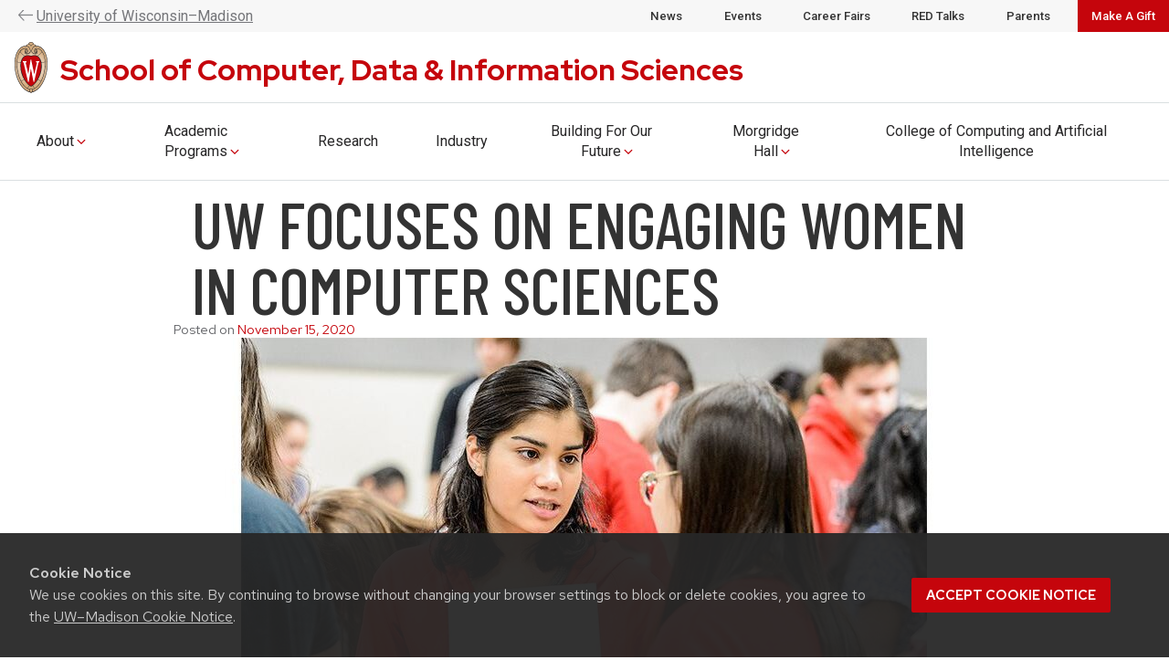

--- FILE ---
content_type: text/css
request_url: https://cdis.wisc.edu/wp-content/themes/uw-theme-child-cdis/assets/css/main.bundle.css?ver=6.9
body_size: 57004
content:
body{scroll-behavior:smooth}.uw-outer-row .uw-row-header h2{font-family:Barlow Condensed,sans-serif;text-transform:uppercase;font-weight:400;font-size:38px;font-size:2.375rem;font-weight:500;font-style:normal;line-height:64px;line-height:1}.uw-outer-row .uw-row-header h2:before{background-image:url("data:image/svg+xml;charset=utf-8,%3Csvg xmlns='http://www.w3.org/2000/svg' viewBox='0 0 313 228.6'%3E%3Cpath d='M41 89.8h56v49H41zM132 89.8h56v49h-56zM216 89.8h56v49h-56z'/%3E%3C/svg%3E");background-color:transparent!important;background-repeat:no-repeat;background-position:50%;height:30px!important;width:45px!important;top:-35px!important}@media (min-width:768px){.uw-outer-row .uw-row-header h2{font-size:50px;font-size:3.125rem}}.default-background .uw-row-header h2:before{background-image:url("data:image/svg+xml;charset=utf-8,%3Csvg xmlns='http://www.w3.org/2000/svg' fill='%23c5050c' viewBox='0 0 313 228.6'%3E%3Cpath d='M41 89.8h56v49H41zM132 89.8h56v49h-56zM216 89.8h56v49h-56z'/%3E%3C/svg%3E")}.primary-background .uw-row-header h2:before{background-image:url("data:image/svg+xml;charset=utf-8,%3Csvg xmlns='http://www.w3.org/2000/svg' fill='%23FFF' viewBox='0 0 313 228.6'%3E%3Cpath d='M41 89.8h56v49H41zM132 89.8h56v49h-56zM216 89.8h56v49h-56z'/%3E%3C/svg%3E")}.dark-gray-background .uw-row-header h2:before,.has_background-image .uw-row-header h2:before,.white-background .uw-row-header h2:before{background-image:url("data:image/svg+xml;charset=utf-8,%3Csvg xmlns='http://www.w3.org/2000/svg' fill='%23c5050c' viewBox='0 0 313 228.6'%3E%3Cpath d='M41 89.8h56v49H41zM132 89.8h56v49h-56zM216 89.8h56v49h-56z'/%3E%3C/svg%3E")}.has_featured_content.primary-background+.has_alternating_content_boxes.dark-gray-background,.has_text_block.primary-background+.has_alternating_content_boxes.dark-gray-background{padding-top:25rem;margin-top:-20rem;position:relative}.has_featured_content .uw-mini-bar:before{content:none}.has_featured_content .uw-featured-content h2,.has_featured_content .uw-featured-content h3,.has_featured_content .uw-featured-content h4{font-family:Barlow Condensed,sans-serif;text-transform:uppercase;font-weight:400;font-size:32px;font-size:2rem;font-weight:500}.has_featured_content .three-column .uw-featured-content{display:-ms-flexbox;display:flex;-ms-flex-direction:column;flex-direction:column;-ms-flex-align:center;align-items:center;text-align:center;margin-top:30px}@media (min-width:640px){.has_featured_content .three-column .uw-featured-content{margin-top:3px}}.has_featured_content .three-column .uw-featured-content h3{margin-top:15px}.has_featured_content .three-column .uw-featured-content p{font-family:Roboto,sans-serif;font-style:normal;font-size:20px;font-size:1.25rem}.has_featured_content .three-column .uw-featured-content a{font-family:Roboto,sans-serif;font-style:normal;font-size:18px;font-size:1.125rem;text-transform:uppercase;font-weight:700;letter-spacing:.5px;text-decoration:underline}.has_featured_content .three-column .uw-featured-content img[src$=svg]{max-height:80px;border-radius:0}.has_featured_content.has_background-image .three-column .uw-featured-content a{color:#c5050c}.has_featured_content.has_background-image .three-column .uw-featured-content a:hover{color:#9b0000}.has_featured_content.primary-background+.has_text_block.primary-background{margin:-60px 20px 20px;border-bottom-left-radius:20px;border-bottom-right-radius:20px;z-index:1;position:relative}@media (min-width:768px){.has_featured_content.primary-background+.has_text_block.primary-background{margin:-60px 40px 40px}}.has_featured_content.has_background-image .uw-inner-row,.has_text_block.has_background-image .uw-inner-row{background-color:#fff;border-radius:25px;box-shadow:0 0 60px rgba(197,5,12,.0784313725490196);max-width:980px;padding:40px 0;margin:0 25px;width:auto}@media (min-width:768px){.has_featured_content.has_background-image .uw-inner-row,.has_text_block.has_background-image .uw-inner-row{width:100%;margin:0 auto;padding:60px 60px 40px}}.primary-background .uw-header-square{background:#fff}.dark-gray-background .uw-header-square,.has_background-image .uw-header-square,.has_faculty_list_options.has_background-image .uw-header-square,.white-background .uw-header-square{background:#c5050c}.uw-row-header .headline-red{color:#c5050c}.text-box-has-button .uw-pe-text_block p a{font-family:Barlow Condensed,sans-serif;text-transform:uppercase;font-weight:400;border:1px solid #c5050c;border-radius:100px;padding:10px 40px;text-decoration:none!important}.text-box-less-space{padding:0 0 20px!important}@media (min-width:640px){.text-box-less-space{margin-top:-20px;padding:0 0 40px!important}}.default-background.text-box-has-button .uw-pe-text_block p a,.has_background-image.text-box-has-button .uw-pe-text_block p a{font-family:Barlow Condensed,sans-serif;text-transform:uppercase;font-weight:400;color:#fff!important;background-color:#c5050c}.default-background.text-box-has-button .uw-pe-text_block p a:hover,.has_background-image.text-box-has-button .uw-pe-text_block p a:hover{border:1px solid #9b0000;background-color:#fff}.featured-content-has-button .uw-featured-content a{font-family:Barlow Condensed,sans-serif;text-transform:uppercase;font-weight:400;font-size:18px;font-size:1.125rem;border:1px solid #c5050c;border-radius:100px;padding:10px 40px;text-decoration:none;background-color:#c5050c;color:#fff;font-weight:600}.featured-content-has-button .uw-featured-content a:hover{border:1px solid #9b0000;background-color:#9b0000}.text-box-has-button.primary-background .uw-pe-text_block p a{font-family:Barlow Condensed,sans-serif;text-transform:uppercase;font-weight:400;border:1px solid #fff;border-radius:100px;padding:10px 40px;text-decoration:none;background-color:#fff;color:#c5050c}.text-box-has-button.primary-background .uw-pe-text_block p a:hover{border:1px solid #dadfe1;background-color:#dadfe1}.uw-posts-listing .uw-more-link{float:right}body .tribe-events-widget-link a,body .uw-more-link{font-family:Barlow Condensed,sans-serif;text-transform:uppercase;font-weight:400;border:2px solid #fff;border-radius:100px;text-decoration:none!important;padding:10px 40px;font-size:24px!important;font-weight:200!important;line-height:1}body .tribe-events-widget-link a:hover,body .uw-more-link:hover{border:2px solid #fff;background-color:#9b0000}body .tribe-events-widget-link a svg,body .uw-more-link svg{display:none}.has_featured_content.has_latest_posts .uw-featured-content h3{font-family:Roboto,sans-serif;font-style:normal;font-size:27px;font-size:1.6875rem;text-transform:capitalize;font-weight:400;padding-left:15px}.has_featured_content.has_latest_posts .uw-featured-content p{font-size:20px;font-size:1.25rem}.has_featured_content.has_latest_posts .uw-featured-content a,.has_featured_content.has_latest_posts .uw-featured-content p{font-family:Roboto,sans-serif;font-style:normal;padding-left:15px}.has_featured_content.has_latest_posts .uw-featured-content img{border-radius:25px}.has_featured_content.has_latest_posts .uw-pe-latest_posts .uw-post-text h4 a{text-decoration:underline!important;-webkit-text-decoration-color:#9b0000!important;text-decoration-color:#9b0000!important}.has_featured_content.has_latest_posts.primary-background .uw-row-header h2:before{background-image:url("data:image/svg+xml;charset=utf-8,%3Csvg xmlns='http://www.w3.org/2000/svg' viewBox='0 0 313 228.6'%3E%3Cpath d='M41 89.8h56v49H41zM132 89.8h56v49h-56zM216 89.8h56v49h-56z'/%3E%3C/svg%3E")}.primary-background .uw-posts-listing .uw-post{border-bottom:1px solid #fff;padding-bottom:10px}.entry-header{padding:2.5rem 1rem 0!important}@media (min-width:768px){.entry-header{padding:3.25rem 1.5rem 0!important}}.entry-header .page-title{font-family:Barlow Condensed,sans-serif;text-transform:uppercase;font-weight:400;font-size:58px;font-size:3.625rem;line-height:1;padding:0 20px}@media (min-width:768px){.entry-header .page-title{font-size:72px;font-size:4.5rem}}.entry-header .page-title:before{position:absolute;left:20px;right:auto;margin:0 auto;background-image:url("data:image/svg+xml;charset=utf-8,%3Csvg xmlns='http://www.w3.org/2000/svg' fill='%23c5050c' viewBox='0 0 313 228.6'%3E%3Cpath d='M41 89.8h56v49H41zm91 0h56v49h-56zm84 0h56v49h-56z'/%3E%3C/svg%3E");background-color:transparent!important;background-repeat:no-repeat;background-position:50%;height:30px!important;width:45px!important;top:-35px!important}.homepage-hero-video+.content .entry-header,.uw-hero+.content .entry-header{display:none!important}.has_featured_content.has_embed_content.dark-gray-background{background-color:#1f2224}.has_featured_content.has_embed_content .uw-featured-content h2,.has_featured_content.has_embed_content .uw-featured-content h3{font-family:"Noto Serif",serif;font-style:italic;font-size:24px;font-size:1.5rem;font-weight:700;text-transform:capitalize}.has_featured_content.has_embed_content .uw-featured-content p{font-family:Roboto,sans-serif;font-style:normal;font-size:20px;font-size:1.25rem}.uw-outer-row.default-background:nth-child(2n){background-color:transparent!important}div[class*="has_featured_content has_embed_content dark-gray-background"] .uw-inner-row{-ms-flex-align:center;align-items:center;background-image:url("data:image/svg+xml;charset=utf-8,%3Csvg xmlns='http://www.w3.org/2000/svg' fill='%239b0000' opacity='.5' viewBox='0 0 313 228.6'%3E%3Cpath d='M42.224.03l-42.2 42.2 71.3 72.1-71.3 72.1 42.2 42.2 114.3-114.3L42.224.03zM198.724.03l-42.2 42.2 71.3 72.1-71.3 72.1 42.2 42.2 114.3-114.3L198.724.03z'/%3E%3C/svg%3E");background-size:300px;background-position-x:0;background-position-y:11%;background-repeat:no-repeat}div[class*="has_embed_content has_featured_content dark-gray-background"] .uw-inner-row{-ms-flex-align:center;align-items:center;background-image:url("data:image/svg+xml;charset=utf-8,%3Csvg xmlns='http://www.w3.org/2000/svg' fill='%239b0000' opacity='.5' viewBox='0 0 313 228.6'%3E%3Cpath d='M270.824 228.63l42.2-42.2-71.3-72.1 71.3-72.1-42.2-42.2-114.3 114.3 114.3 114.3zM114.324 228.63l42.2-42.2-71.3-72.1 71.3-72.1-42.2-42.2-114.3 114.3 114.3 114.3z'/%3E%3C/svg%3E");background-size:300px;background-position-x:100%;background-position-y:11%;background-repeat:no-repeat}div[class*="has_featured_content has_embed_content default-background"] .uw-inner-row{-ms-flex-align:center;align-items:center;background-image:url("data:image/svg+xml;charset=utf-8,%3Csvg xmlns='http://www.w3.org/2000/svg' fill='%23DADFE1' opacity='.5' viewBox='0 0 313 228.6'%3E%3Cpath d='M42.224.03l-42.2 42.2 71.3 72.1-71.3 72.1 42.2 42.2 114.3-114.3L42.224.03zM198.724.03l-42.2 42.2 71.3 72.1-71.3 72.1 42.2 42.2 114.3-114.3L198.724.03z'/%3E%3C/svg%3E");background-size:300px;background-position-x:0;background-position-y:11%;background-repeat:no-repeat}div[class*="has_embed_content has_featured_content default-background"] .uw-inner-row{-ms-flex-align:center;align-items:center;background-image:url("data:image/svg+xml;charset=utf-8,%3Csvg xmlns='http://www.w3.org/2000/svg' fill='%23DADFE1' opacity='.5' viewBox='0 0 313 228.6'%3E%3Cpath d='M270.824 228.63l42.2-42.2-71.3-72.1 71.3-72.1-42.2-42.2-114.3 114.3 114.3 114.3zM114.324 228.63l42.2-42.2-71.3-72.1 71.3-72.1-42.2-42.2-114.3 114.3 114.3 114.3z'/%3E%3C/svg%3E");background-size:300px;background-position-x:100%;background-position-y:11%;background-repeat:no-repeat}.uw-hero-inset-wrapper.uw-hero-headline-wrapper{position:absolute;left:50%!important;transform:translate(-50%,-50%);top:50%!important;right:auto!important;bottom:auto!important}.uw-hero-headline,.uw-hero-inset-content{padding:0!important}.page-title{margin:0!important}.uw-hero-inset-wrapper .uw-hero-headline{background-color:transparent!important}.uw-hero-inset-content h1{color:#fff!important;font-family:Barlow Condensed,sans-serif;text-transform:uppercase;font-weight:400;font-size:48px;font-size:3rem;font-weight:500}.uw-hero-inset-content h1:before{content:none!important}@media (min-width:768px){.uw-hero-inset-content h1{font-size:72px;font-size:4.5rem}}.uw-pe-image img{border-radius:25px}.has_less_padding{padding:2rem!important}.has_least_padding{padding:1rem 2rem 2rem!important}.homepage-hero-video{overflow-x:hidden;position:relative}@media (min-width:1024px){.homepage-hero-video{display:-ms-flexbox;display:flex;-ms-flex-direction:row;flex-direction:row;-ms-flex-wrap:nowrap;flex-wrap:nowrap;max-height:calc(100vh - 140px)}}.homepage-hero-video__flex{display:block;overflow:hidden;min-height:256px}@media (min-width:768px){.homepage-hero-video__flex{min-height:614px}}@media (min-width:1024px){.homepage-hero-video__flex{min-height:450px;width:50%}}.homepage-hero-video__flex-video{height:auto;display:block;width:100%;max-height:100%}.homepage-hero-video__content-wrapper{background-size:cover;background-position-x:0;background-position-y:100%;background-repeat:no-repeat;min-height:250px;display:-ms-flexbox;display:flex;-ms-flex-align:center;align-items:center}@media (min-width:1024px){.homepage-hero-video__content-wrapper{display:-ms-flexbox;display:flex;-ms-flex-direction:column;flex-direction:column;-ms-flex-pack:center;justify-content:center;width:50%;background-position-x:50%;background-position-y:50%}}.homepage-hero-video__content{position:relative;padding:20px}.homepage-hero-video__content h1{font-family:Barlow Condensed,sans-serif;text-transform:uppercase;font-weight:400;font-size:58px;font-size:3.625rem;font-weight:500;line-height:1;margin:0 0 20px}@media (min-width:768px){.homepage-hero-video__content h1{font-size:72px;font-size:4.5rem}}@media (min-width:768px){.homepage-hero-video__content{padding:40px}}@media (min-width:1024px){.homepage-hero-video__content{margin:0 auto;background:transparent}}.hero-video__button-wrapper{position:absolute;z-index:1;overflow:visible;right:20px;top:auto;left:auto;bottom:20px}.hero-video__controls-motion{-webkit-appearance:none;appearance:none;background:transparent;border:none;display:-ms-flexbox;display:flex;-ms-flex-direction:row;flex-direction:row;-ms-flex-align:center;align-items:center;padding:0;overflow:visible}.hero-video__controls-motion svg{transition:all .25s ease-in-out}.homepage-hero__red-text{color:#c5050c}.hero-video__controls-text-wrapper{margin-right:10px;color:#c5050c}#hero-video__controls-motion-pause,#hero-video__controls-motion-play{fill:#c5050c}.sr-only{position:absolute;width:1px;height:1px;margin:-1px;padding:0;overflow:hidden;clip:rect(0,0,0,0);border:0}.cdis-primary-button{font-family:Barlow Condensed,sans-serif;text-transform:uppercase;font-weight:400;font-size:28px;font-size:1.75rem;padding:10px 40px;background:#c5050c;border-radius:50px;color:#fff;font-weight:500}.cdis-primary-button:hover{color:#fff;background-color:#9b0000}.hero-video__arrow-wrapper{position:absolute;z-index:1;overflow:visible;right:calc(50% - 15px);top:auto;left:calc(50% - 15px);bottom:0;transform:rotate(90deg)}.hero-video__down-arrow{-webkit-appearance:none;appearance:none;border:none;margin:0;padding:0}.hero-video__down-arrow svg{fill:#c5050c}.homepage-hero__sub-header{font-family:"Noto Serif",serif;font-style:italic;font-size:27px;font-size:1.6875rem;font-weight:400;margin:0;display:block;text-transform:capitalize}div.uw-header-crest svg{width:2.25rem;height:3.65rem}div.uw-global-bar.uw-global-bar-inverse{font-family:Roboto,sans-serif;font-style:normal;font-size:14px;font-size:.875rem;text-transform:none;font-weight:400;background:none;-ms-flex-pack:start;justify-content:flex-start}div.uw-global-bar.uw-global-bar-inverse a,div.uw-global-bar.uw-global-bar-inverse a:visited{text-decoration:underline;color:#75767a}div.uw-global-bar.uw-global-bar-inverse a:before{content:"";transform:rotate(180deg) translateY(-10px);width:24px;height:22px;display:inline-block;background:url("data:image/svg+xml;charset=utf-8,%3Csvg width='24' height='24' xmlns='http://www.w3.org/2000/svg' fill-rule='evenodd' clip-rule='evenodd'%3E%3Cpath stroke-width='.5' stroke='%2375767A' fill='%2375767A' d='M21.9 12l-7.5 6.2.6.8 9-7.5L15 4l-.6.8 7.5 6.2H0v1h21.9z'/%3E%3C/svg%3E") no-repeat 4px 7px;background-size:16px 20px}#uw-top-menus.uw-horizontal .uw-nav-menu ul ul a{font-family:Roboto,sans-serif;font-style:normal;font-weight:400}#uw-top-menus.uw-horizontal nav.uw-nav-menu>ul>li.main-nav-give-button>a{white-space:nowrap}@media (min-width:375px){div.uw-global-bar.uw-global-bar-inverse{font-size:16px;font-size:1rem;background-color:#f7f7f7!important}}@media (max-width:500px){@supports (position:fixed){body:before{display:block;content:"";height:63px;background-color:#c5050c}div.uw-global-bar.uw-global-bar-inverse{position:fixed;z-index:12;right:0;top:0;border:0;background:#fff;background:#f7f7f7;left:0;border-bottom:1px solid #e4e8e9;-ms-flex-pack:start;justify-content:flex-start}#uw-top-menus.uw-is-visible.uw-horizontal,header.uw-header{position:fixed;z-index:11;right:0;left:0}header.uw-header .uw-header-container{padding-top:25px;padding-bottom:0}button.uw-mobile-menu-button-bar.uw-is-visible{position:fixed;z-index:12;right:0;left:auto;top:36px;display:-ms-flexbox;display:flex;-ms-flex-align:center;align-items:center;-ms-flex-line-pack:center;align-content:center;-ms-flex-direction:column;flex-direction:column;-ms-flex-pack:center;justify-content:center;width:70px;max-height:72px}button.uw-mobile-menu-button-bar span{font-size:14px;font-size:.875rem;-ms-flex-order:1;order:1;margin-top:3px}button.uw-mobile-menu-button-bar svg{-ms-flex-order:0;order:0;margin:0;display:inline-block}header.uw-header{top:18px;border-bottom:1px solid #e4e8e9}#uw-top-menus.uw-stacked.uw-is-visible{position:fixed;z-index:11;right:0;left:0;top:108px;height:calc(100vh - 108px);overflow-y:scroll;padding-bottom:50px;background-color:#f2f2f2}#uw-top-menus.uw-stacked nav.uw-nav-menu>ul>li.main-nav-give-button>a{font-family:Roboto,sans-serif;font-style:normal;background-color:#c5050c;border-radius:30px;color:#fff;border:none;display:inline-block;width:auto;padding:.5em 1.5em;margin:1em .75em}#uw-top-menus.uw-stacked nav.uw-nav-menu>ul>li.main-nav-give-button>a:hover{background-color:#9b0000}}.uw-site-title a{font-size:16px;font-size:1rem}.uw-header-crest-title{padding-right:70px!important}}.uw-site-title a{font-family:Red Hat Display,sans-serif}@media (min-width:501px){#uw-top-menus.uw-horizontal nav.uw-nav-menu>ul>li>a{font-family:Roboto,sans-serif;font-style:normal;font-size:14px;font-size:.875rem;color:#282728;line-height:1.4;font-weight:400}#uw-top-menus .uw-nav-menu svg.uw-caret{fill:#c5050c!important;position:relative}#uw-top-menus.uw-horizontal nav.uw-nav-menu{background:#fff}#uw-top-menus.uw-horizontal nav.uw-nav-menu>ul>li.main-nav-give-button>a{font-family:Barlow Condensed,sans-serif;font-weight:400;font-size:22px;font-size:1.375rem;padding:.28em 1.65em;background-color:#c5050c;border-radius:30px;color:#fff;border:none;text-transform:uppercase}#uw-top-menus.uw-horizontal nav.uw-nav-menu>ul>li.main-nav-give-button>a:hover{background-color:#9b0000}.current_page_item a{position:relative}#uw-top-menus .uw-nav-menu a:focus,#uw-top-menus .uw-nav-menu a:hover,.current_page_item a{border-bottom-color:#c5050c!important}#uw-top-menus .uw-nav-menu .uw-child-menu a:focus,#uw-top-menus .uw-nav-menu .uw-child-menu a:hover{border-bottom-color:#fff!important}#uw-top-menus.uw-horizontal .uw-nav-menu ul .sub-menu{max-width:none!important}#uw-top-menus.uw-horizontal .uw-nav-menu ul li.uw-dropdown>ul{padding:1rem!important;width:280px}}@media (min-width:500px){#uw-top-menus.uw-horizontal .uw-main-nav{border-top:1px solid #dadfe1;border-bottom:1px solid #dadfe1}}@media (min-width:500px) and (max-width:767px){#uw-top-menus.uw-horizontal nav.uw-nav-menu>ul>li>a{margin:.85em 0 .65em;padding:.4em 0}#uw-top-menus.uw-horizontal .uw-nav-menu ul{-ms-flex-pack:justify;justify-content:space-between}#uw-top-menus.uw-horizontal nav.uw-nav-menu li{padding:0}#uw-top-menus.uw-horizontal .uw-main-nav{border-top:1px solid #e4e8e9;border-bottom:1px solid #e4e8e9}}@media (min-width:768px){#uw-top-menus.uw-horizontal nav.uw-nav-menu>ul>li>a{margin:.85em 0 .65em;padding:.4em 0}#uw-top-menus.uw-horizontal nav.uw-nav-menu>ul>li.main-nav-give-button>a{margin:.5em 0}div.uw-global-bar.uw-global-bar-inverse{background-color:#f7f7f7;height:35px}#uw-top-menus.uw-horizontal nav.uw-nav-menu>ul>li>a{font-size:16px;font-size:1rem}#uw-top-menus.uw-horizontal nav.uw-nav-menu>ul>li.main-nav-give-button{margin:0 0 0 auto}#uw-top-menus nav.uw-nav-menu>ul>li.main-nav-give-button>a:focus,#uw-top-menus nav.uw-nav-menu>ul>li.main-nav-give-button>a:hover{border:none}}@media print and (min-width:768px),screen and (min-width:768px) and (min-width:40em){header.uw-header .uw-header-container{max-width:83.4rem;padding:.6rem 0 .2rem}#uw-top-menus.uw-horizontal nav.uw-nav-menu ul{max-width:79rem}}@media (min-width:768px){@supports (position:fixed){body:before{display:block;content:"";height:141px;height:176px}div.uw-global-bar.uw-global-bar-inverse{position:fixed;z-index:12;right:0;left:0;top:0;border:0}#uw-top-menus.uw-is-visible.uw-horizontal,header.uw-header{position:fixed;z-index:11;right:0;left:0}header.uw-header{top:0;top:20px;top:35px}#uw-top-menus.uw-is-visible.uw-horizontal{top:77px;top:112px}}}@media (min-width:1050px){div.uw-global-bar.uw-global-bar-inverse{right:60%}}@media (min-width:992px){#uw-top-menus.uw-horizontal nav.uw-nav-menu>ul>li>a{margin:.85em 1em .65em}}@media print,screen and (min-width:1340px){@supports (position:fixed){div.uw-global-bar.uw-global-bar-inverse{-ms-flex-pack:start;justify-content:flex-start}}}.uw-global-bar~#uw-top-menus.uw-horizontal .uw-nav-menu.uw-nav-menu-secondary li{margin-right:15px;display:-ms-flexbox;display:flex;-ms-flex-align:center;align-items:center;-ms-flex-item-align:stretch;align-self:stretch}.uw-global-bar~#uw-top-menus.uw-horizontal .uw-nav-menu.uw-nav-menu-secondary li:last-of-type{margin-right:0}.uw-global-bar~#uw-top-menus.uw-horizontal .uw-nav-menu.uw-nav-menu-secondary li a{margin:0;font-weight:500;text-transform:capitalize;line-height:1}.uw-global-bar~#uw-top-menus.uw-horizontal .uw-nav-menu.uw-nav-menu-secondary{margin-left:auto!important;background-color:#f7f7f7!important}@media (min-width:501px) and (max-width:1049px){.uw-global-bar~#uw-top-menus.uw-horizontal .uw-nav-menu.uw-nav-menu-secondary{position:static;max-height:none!important;display:block;left:0;right:0}.uw-global-bar~#uw-top-menus.uw-horizontal .uw-nav-menu.uw-nav-menu-secondary li{margin:10px}}@media (min-width:501px){#uw-secondary-nav{padding:0!important;-ms-flex-pack:end;justify-content:flex-end}.second-nav-give-button{background-color:#c5050c;padding:5px 15px!important}.second-nav-give-button a{color:#fff!important}}@media (min-width:1050px){.uw-global-bar~#uw-top-menus.uw-horizontal .uw-nav-menu.uw-nav-menu-secondary{position:fixed;left:40%;z-index:13}.utility-menu{-ms-flex-pack:end;justify-content:flex-end;-ms-flex-align:stretch!important;align-items:stretch!important;height:35px;padding-right:0!important}}.second-nav-give-button{font-family:Roboto,sans-serif;font-style:normal;border:none;padding:.5em 1.5em;margin:0!important}@media (min-width:501px){.second-nav-give-button:hover{background-color:#9b0000}}@media (max-width:500px){.second-nav-give-button a{display:inline-block!important;color:#fff!important;background-color:#c5050c;margin:10px 0 10px 15px!important;border-radius:30px;padding:10px 25px!important}.second-nav-give-button a:hover{background-color:#9b0000!important}}.has_accordion_panel .uw-accordion .uw-button-unstyle{color:#c5050c}.has_accordion_panel .uw-accordion .uw-button-unstyle:hover{color:#9b0000}.has_accordion_panel .uw-accordion .uw-accordion-controls{margin-bottom:.75rem}.has_accordion_panel .uw-accordion .uw-accordion-controls button[aria-pressed=true]{color:#000}.has_accordion_panel .uw-accordion .uw-accordion-header{font-family:Roboto,sans-serif;font-style:normal;font-size:24px;font-size:1.5rem;font-weight:700}.has_accordion_panel .uw-accordion .uw-accordion-header:focus,.has_accordion_panel .uw-accordion .uw-accordion-header:hover{background-color:#c5050c!important}.has_accordion_panel .uw-accordion .uw-accordion-header svg{width:.8rem;height:.8rem;top:1.4rem;left:.75rem}.has_accordion_panel .uw-accordion-header[aria-expanded=true]{background-color:#c5050c!important}.has_accordion_panel .uw-accordion-panel .uw-accordion-panel-inner{padding:1.75em}.has_accordion_panel .uw-accordion-panel ul{margin-bottom:.25em}.has_accordion_panel .uw-accordion-panel li,.has_accordion_panel .uw-accordion-panel p{font-family:Roboto,sans-serif;font-style:normal;font-size:18px;font-size:1.125rem;margin-bottom:.5em;line-height:1.6}@media (min-width:768px){.has_accordion_panel .uw-accordion-panel li,.has_accordion_panel .uw-accordion-panel p{font-size:20px;font-size:1.25rem}}.has_accordion_panel .uw-accordion-panel li::marker{color:#c5050c}.has_alternating_content_boxes .alternating-content{-ms-flex-align:center;align-items:center;margin:3rem 0}.has_alternating_content_boxes .alternating-content .alternating-content-box:last-of-type{border-radius:25px;overflow:hidden}.has_alternating_content_boxes .alternating-content .alternating-content-box h2{font-family:Barlow Condensed,sans-serif;text-transform:uppercase;font-size:32px;font-size:2rem;font-weight:400;margin-top:0;line-height:1.2}.has_alternating_content_boxes .alternating-content .alternating-content-box h3,.has_alternating_content_boxes .alternating-content .alternating-content-box h4{margin:0 0 .5em}.has_alternating_content_boxes .alternating-content .alternating-content-box p{font-family:Roboto,sans-serif;font-style:normal;margin:15px 0}.alternating-content-box .uw-link-list a{font-family:Roboto,sans-serif;font-style:normal;display:-ms-flexbox;display:flex;-ms-flex-align:center;align-items:center;text-transform:uppercase;font-weight:700;letter-spacing:.5px}.alternating-content-box .uw-link-list a:before{content:"";position:relative;left:0;transition:all .3s ease-in-out;width:40px;height:40px;margin-right:10px;background-repeat:no-repeat;background-size:contain;background-image:url("data:image/svg+xml;charset=utf-8,%3Csvg xmlns='http://www.w3.org/2000/svg' fill='%23fff' aria-hidden='true' viewBox='0 0 52 52'%3E%3Cpath d='M26 52C11.7 52 0 40.3 0 26S11.7 0 26 0s26 11.7 26 26-11.7 26-26 26zm0-50C12.8 2 2 12.8 2 26s10.8 24 24 24 24-10.8 24-24S39.2 2 26 2z'/%3E%3Cpath d='M39.4 26L28.3 37l-1.4-1.4 8.6-8.6H12.6v-2h22.9l-8.6-8.6 1.4-1.4z'/%3E%3C/svg%3E")}.alternating-content-box .uw-link-list a:hover:before{left:5px}.white-background .alternating-content-box .uw-link-list a:before{background-image:url("data:image/svg+xml;charset=utf-8,%3Csvg xmlns='http://www.w3.org/2000/svg' fill='%23c5050c' aria-hidden='true' viewBox='0 0 52 52'%3E%3Cpath d='M26 52C11.7 52 0 40.3 0 26S11.7 0 26 0s26 11.7 26 26-11.7 26-26 26zm0-50C12.8 2 2 12.8 2 26s10.8 24 24 24 24-10.8 24-24S39.2 2 26 2z'/%3E%3Cpath d='M39.4 26L28.3 37l-1.4-1.4 8.6-8.6H12.6v-2h22.9l-8.6-8.6 1.4-1.4z'/%3E%3C/svg%3E")}.has_alternating_content_boxes.dark-gray-background{background-color:#1f2224}.has_alternating_content_boxes.dark-gray-background .alternating-content{background-color:transparent!important;background-image:url("data:image/svg+xml;charset=utf-8,%3Csvg xmlns='http://www.w3.org/2000/svg' fill='%23C5050C' opacity='.2' viewBox='0 0 313 228.6'%3E%3Cpath d='M42.224.03l-42.2 42.2 71.3 72.1-71.3 72.1 42.2 42.2 114.3-114.3L42.224.03zM198.724.03l-42.2 42.2 71.3 72.1-71.3 72.1 42.2 42.2 114.3-114.3L198.724.03z'/%3E%3C/svg%3E");background-size:300px;background-position-x:0;background-position-y:11%;background-repeat:no-repeat}.has_alternating_content_boxes.dark-gray-background .alternating-content:nth-of-type(2n){background-image:url("data:image/svg+xml;charset=utf-8,%3Csvg xmlns='http://www.w3.org/2000/svg' fill='%23C5050C' opacity='.2' viewBox='0 0 313 228.6'%3E%3Cpath d='M270.824 228.63l42.2-42.2-71.3-72.1 71.3-72.1-42.2-42.2-114.3 114.3 114.3 114.3zM114.324 228.63l42.2-42.2-71.3-72.1 71.3-72.1-42.2-42.2-114.3 114.3 114.3 114.3z'/%3E%3C/svg%3E");background-position-x:100%;background-position-y:11%}.has_alternating_content_boxes.dark-gray-background .alternating-content .alternating-content-box h3,.has_alternating_content_boxes.dark-gray-background .alternating-content .alternating-content-box h4{color:#fff;font-weight:800;font-size:28px;font-size:1.75rem}.has_alternating_content_boxes.dark-gray-background .alternating-content .alternating-content-box p{font-size:20px;font-size:1.25rem}.has_alternating_content_boxes.dark-gray-background .alternating-content .alternating-content-box a,.has_alternating_content_boxes.dark-gray-background .alternating-content .alternating-content-box a:not(.uw-button):not(.button):not(.button-cta),.has_alternating_content_boxes.dark-gray-background .alternating-content .alternating-content-box p{color:#fff!important}.has_alternating_content_boxes.dark-gray-background .alternating-content .alternating-content-box .uw-link-list{margin:0}.has_alternating_content_boxes.white-background .uw-row-header h2{color:#282728}.has_alternating_content_boxes.white-background .alternating-content{background-color:transparent!important;background-image:url("data:image/svg+xml;charset=utf-8,%3Csvg xmlns='http://www.w3.org/2000/svg' fill='%23DADFE1' opacity='.5' viewBox='0 0 313 228.6'%3E%3Cpath d='M42.224.03l-42.2 42.2 71.3 72.1-71.3 72.1 42.2 42.2 114.3-114.3L42.224.03zM198.724.03l-42.2 42.2 71.3 72.1-71.3 72.1 42.2 42.2 114.3-114.3L198.724.03z'/%3E%3C/svg%3E");background-size:300px;background-position-x:0;background-position-y:11%;background-repeat:no-repeat}.has_alternating_content_boxes.white-background .alternating-content:nth-of-type(2n){background-image:url("data:image/svg+xml;charset=utf-8,%3Csvg xmlns='http://www.w3.org/2000/svg' fill='%23DADFE1' opacity='.5' viewBox='0 0 313 228.6'%3E%3Cpath d='M270.824 228.63l42.2-42.2-71.3-72.1 71.3-72.1-42.2-42.2-114.3 114.3 114.3 114.3zM114.324 228.63l42.2-42.2-71.3-72.1 71.3-72.1-42.2-42.2-114.3 114.3 114.3 114.3z'/%3E%3C/svg%3E");background-position-x:100%;background-position-y:11%}.has_alternating_content_boxes.white-background .alternating-content .alternating-content-box h3,.has_alternating_content_boxes.white-background .alternating-content .alternating-content-box h4{color:#282728;font-weight:800;font-size:28px;font-size:1.75rem}.has_alternating_content_boxes.white-background .alternating-content .alternating-content-box p{font-size:20px;font-size:1.25rem;color:#282728}.has_alternating_content_boxes.white-background .alternating-content .alternating-content-box a,.has_alternating_content_boxes.white-background .alternating-content .alternating-content-box a:not(.uw-button):not(.button):not(.button-cta){color:#c5050c!important}.has_alternating_content_boxes.white-background .alternating-content .alternating-content-box .uw-link-list{margin:0}.uw-pe-alternating_content_boxes{margin:0 20px!important}@media (min-width:768px){.uw-pe-alternating_content_boxes{margin:0!important}}.has_faculty_list_options .uw-pe-faculty_list_options h3{font-size:27px;font-size:1.6875rem;text-transform:none;font-weight:500}.has_faculty_list_options .uw-pe-faculty_list_options h3:before{content:none}.has_faculty_list_options.has_background-image{background-size:contain!important}.has_faculty_list_options .faculty-list .faculty-member .faculty-member-content{background-color:transparent!important}.has_faculty_list_options .faculty-list .faculty-member .faculty-member-content a{font-family:Roboto,sans-serif;font-style:normal;text-decoration:underline}.has_faculty_list_options .faculty-list .faculty-image{max-width:250px!important;border-radius:50%;overflow:hidden}.has_faculty_list_options+.has_text_block .uw-row-header h2:before{content:none!important}.has_faculty_list_options+.has_text_block .uw-pe-text_block p{font-family:Roboto,sans-serif;font-style:normal;text-align:center;color:#000!important}.has_faculty_list_options+.has_text_block .uw-pe-text_block a{font-family:Roboto,sans-serif;font-style:normal;font-weight:400;text-decoration:underline}.faculty-list .faculty-member .faculty-member-content h3{color:#000}.faculty-list .faculty-member .faculty-member-content h3 a{font-family:Roboto,sans-serif;font-style:normal;color:#000!important}.faculty-list .faculty-member .faculty-member-content p a{color:#c5050c!important;text-decoration:underline!important}.faculty-list .faculty-member .faculty-member-content p a:hover{color:#9b0000!important}.faculty-list .faculty-member .faculty-member-content .position-title{color:#54616b}.has_faculty_list_options+.has_text_block.row-heading-three h2{font-family:"Noto Serif",serif;font-style:italic;font-size:27px;font-size:1.6875rem;font-weight:400;color:#282728;text-transform:capitalize}.has_text_block.row-heading-three{margin-top:-40px}@media (min-width:768px){.has_text_block.row-heading-three{margin-top:-80px}}.uw-outer-row.has_featured_content.primary-background{margin:40px 20px;border-radius:25px;z-index:1;position:relative}@media (min-width:768px){.uw-outer-row.has_featured_content.primary-background{margin:40px}}.has_featured_content.has_background-image{text-align:center}.has_featured_content.default-background .equal-column .uw-pe-featured_content{margin-bottom:1rem!important}@media (max-width:39.9375em){.has_featured_content.default-background .equal-column .uw-pe-featured_content{margin-bottom:2rem!important}}.has_featured_content.default-background .equal-column .uw-pe-featured_content .uw-featured-content img{border-radius:25px;margin-bottom:20px}.has_featured_content.default-background .equal-column .uw-pe-featured_content .uw-featured-content .uw-mini-bar{margin-top:0}.has_featured_content.default-background .equal-column .uw-pe-featured_content .uw-featured-content .uw-mini-bar a{font-family:"Noto Serif",serif;font-style:italic;color:#c5050c;font-size:27px;font-size:1.6875rem;text-transform:capitalize}.has_featured_content.default-background .equal-column .uw-pe-featured_content .uw-featured-content .uw-mini-bar a:hover{color:#9b0000}.has_featured_content.default-background .equal-column .uw-pe-featured_content .uw-featured-content p{font-family:Roboto,sans-serif;font-style:normal;font-size:16px;font-size:1rem;margin:20px 0 10px}.has_featured_content.has_background-image .three-column .uw-pe-featured_content img{border-radius:25px}.has_featured_content.has_background-image .three-column .uw-pe-featured_content h2,.has_featured_content.has_background-image .three-column .uw-pe-featured_content h2 a,.has_featured_content.has_background-image .three-column .uw-pe-featured_content h3,.has_featured_content.has_background-image .three-column .uw-pe-featured_content h3 a{font-family:Barlow Condensed,sans-serif;text-transform:uppercase;font-weight:400;font-size:32px;font-size:2rem;font-weight:500;color:#c5050c}.has_featured_content.has_background-image .three-column .uw-pe-featured_content h2 a:focus,.has_featured_content.has_background-image .three-column .uw-pe-featured_content h2 a:hover,.has_featured_content.has_background-image .three-column .uw-pe-featured_content h3 a:focus,.has_featured_content.has_background-image .three-column .uw-pe-featured_content h3 a:hover{color:#9b0000}.has_featured_content.has_background-image .three-column .uw-pe-featured_content p a{font-family:Roboto,sans-serif;font-style:normal;color:#c5050c;font-size:18px;font-size:1.125rem;text-transform:none}.has_featured_content.has_background-image .three-column .uw-pe-featured_content p a:focus,.has_featured_content.has_background-image .three-column .uw-pe-featured_content p a:hover{color:#9b0000}.has_featured_content.has_background-image .uw-inner-row{max-width:none;width:calc(100% - 80px);margin:0 40px;padding:30px 30px 2rem}@media (min-width:768px){.has_featured_content.has_background-image .uw-inner-row{padding:60px 60px 4rem;display:-ms-flexbox;display:flex;-ms-flex-pack:center;justify-content:center}}.has_featured_content.has_background-image .uw-inner-row .uw-column.three-column{max-width:600px}.has_featured_content.default-background .uw-column.three-column .uw-pe-featured_content .uw-featured-content{display:block;text-align:left;height:100%}.has_featured_content.default-background .uw-column.three-column .uw-pe-featured_content .uw-featured-content h2,.has_featured_content.default-background .uw-column.three-column .uw-pe-featured_content .uw-featured-content h3{font-family:"Noto Serif",serif;font-style:italic;text-transform:capitalize}.has_featured_content.default-background .uw-column.three-column .uw-pe-featured_content .uw-featured-content h2 a,.has_featured_content.default-background .uw-column.three-column .uw-pe-featured_content .uw-featured-content h3 a{font-size:24px;font-size:1.5rem;text-transform:none;font-weight:500;color:#c5050c}.has_featured_content.default-background .uw-column.three-column .uw-pe-featured_content .uw-featured-content h2 a:hover,.has_featured_content.default-background .uw-column.three-column .uw-pe-featured_content .uw-featured-content h3 a:hover{color:#9b0000}.has_featured_content.default-background .uw-column.three-column .uw-pe-featured_content .uw-featured-content .uw-mini-bar_background{height:100%}.has_featured_content.default-background .uw-column.three-column .uw-pe-featured_content .uw-featured-content .uw-mini-bar_background+p{margin-top:5px}.has_featured_content.default-background .uw-column.three-column .uw-pe-featured_content .uw-featured-content img{border:1px solid #54616b}.has_featured_content.default-background .uw-column.three-column .uw-pe-featured_content .uw-featured-content p{font-family:Roboto,sans-serif;font-style:normal;font-size:20px;font-size:1.25rem}.has_featured_content.default-background .uw-column.three-column .uw-pe-featured_content .uw-featured-content a{font-family:Roboto,sans-serif;font-style:normal;font-size:18px;font-size:1.125rem;text-transform:uppercase;font-weight:600}.has_featured_content.white-background a:not(.button),.has_featured_content.white-background a:not(.uw-button){color:#c5050c!important}.has_featured_content.white-background .uw-featured-content img{border-radius:25px}.has_featured_content.default-background .uw-column.three-column .uw-pe-featured_content .uw-featured-content .uw-mini-bar_background{padding:80px 20px;text-align:center;border-radius:25px;margin:0;font-size:24px;font-size:1.5rem;background-position:50%;background-repeat:no-repeat;background-size:cover;background-image:url(/wp-content/themes/uw-theme-child-cdis/assets/images/bkg-pattern.png)}.has_featured_content.default-background .uw-column.three-column .uw-pe-featured_content .uw-featured-content .uw-mini-bar_background a{display:block;line-height:1.5}.has_featured_content.default-background .uw-column.three-column .uw-pe-featured_content .uw-featured-content p{font-size:16px;font-size:1rem}.has_featured_content.default-background .uw-column.three-column .uw-pe-featured_content .uw-featured-content h3.uw-mini-bar_background{padding:0;background-image:none;text-align:left}.has_group_of_links .uw-pe-group_of_links .uw-link-list{margin-bottom:0}.has_group_of_links .uw-pe-group_of_links .uw-link-list a{font-family:Roboto,sans-serif;font-style:normal;font-size:20px;font-size:1.25rem;color:#c5050c!important;line-height:1.5}.has_group_of_links .uw-pe-group_of_links .uw-link-list a:hover{color:#9b0000!important}.has_group_of_links .uw-content-box{border:0;border-radius:25px;box-shadow:0 0 60px rgba(197,5,12,.0784313725490196)}@media (min-width:620px){.has_image_carousel .carousel-photo{border-top-left-radius:25px;border-bottom-left-radius:25px;overflow:hidden}}.has_image_carousel .carousel-content{background-image:none!important;background-color:#1f2224}@media (min-width:620px){.has_image_carousel .carousel-content{border-top-right-radius:25px;border-bottom-right-radius:25px}}.has_image_carousel .carousel-content .slick-slide{border-top-right-radius:25px;background-color:transparent!important}.has_image_carousel .carousel-content .slick-slide h3{font-size:24px;font-size:1.5rem;text-align:left;font-weight:400}@media (min-width:64em){.has_image_carousel .carousel-content .slick-slide h3{margin-top:2em}}.has_image_carousel .carousel-content .slick-slide p{font-family:Roboto,sans-serif;font-style:normal;font-size:20px;font-size:1.25rem;text-align:left}.has_image_carousel .carousel-content .slick-arrow{background-color:#cb333b;border-radius:100%}.has_image_carousel .carousel-content .slick-arrow svg{width:12px;left:calc(50% - 5px)}.has_image_carousel .carousel-content .slick-arrow:focus,.has_image_carousel .carousel-content .slick-arrow:hover{background-color:#9b0000!important}.has_image_carousel .carousel-content .slick-prev.uw-carousel-arrow svg{left:calc(50% - 7px)}.has_image_carousel .carousel-content .uw-button{font-family:Roboto,sans-serif;font-style:normal;color:#fff!important;background-color:transparent!important;margin-top:1.5em;display:-ms-flexbox;display:flex;-ms-flex-align:center;align-items:center;text-transform:uppercase;font-weight:700;letter-spacing:.5px;box-shadow:none;padding:0;border:none!important}.has_image_carousel .carousel-content .uw-button svg{display:none}.has_image_carousel .carousel-content .uw-button:before{content:"";position:relative;left:0;transition:all .3s ease-in-out;width:40px;height:40px;margin-right:10px;background-repeat:no-repeat;background-size:contain;background-image:url("data:image/svg+xml;charset=utf-8,%3Csvg xmlns='http://www.w3.org/2000/svg' fill='%23fff' aria-hidden='true' viewBox='0 0 52 52'%3E%3Cpath d='M26 52C11.7 52 0 40.3 0 26S11.7 0 26 0s26 11.7 26 26-11.7 26-26 26zm0-50C12.8 2 2 12.8 2 26s10.8 24 24 24 24-10.8 24-24S39.2 2 26 2z'/%3E%3Cpath d='M39.4 26L28.3 37l-1.4-1.4 8.6-8.6H12.6v-2h22.9l-8.6-8.6 1.4-1.4z'/%3E%3C/svg%3E")}.has_image_carousel .carousel-content .uw-button:hover{color:#fff;box-shadow:none}.has_image_carousel .carousel-content .uw-button:hover:before{left:5px}.has_image_carousel .carousel-content .uw-button:hover:after{display:none}.has_image_carousel .carousel-content .uw-button:focus{outline:1px auto -webkit-focus-ring-color}.has_image_carousel .carousel-content .slick-dots{display:-ms-flexbox!important;display:flex!important;-ms-flex-pack:center;justify-content:center;-ms-flex-align:center;align-items:center}.has_image_carousel .carousel-content .slick-dots li button:before{transition:font-size .25s ease,line-height .25s ease}.has_image_carousel .carousel-content .slick-dots li.slick-active button:before{line-height:.35;font-size:3.75rem;color:#cb333b;opacity:1}.has_image_carousel .carousel-content .slick-slide h2{text-align:left;font-family:Barlow Condensed,sans-serif;text-transform:uppercase;font-size:32px;font-size:2rem;font-weight:500}.has_image_gallery .uw-pe-image_gallery .image-gallery-content{width:100%}.has_image_gallery .uw-pe-image_gallery .image-gallery-content .image-gallery-content-image{border-radius:25px;overflow:hidden}.has_image_gallery .uw-pe-image_gallery .image-gallery-content .image-gallery-content-text{font-family:Roboto,sans-serif;font-style:normal;font-size:16px;font-size:1rem;word-break:break-word}.has_latest_posts.default-background .uw-pe-latest_posts .uw-content-box-header{font-family:Barlow Condensed,sans-serif;text-transform:uppercase;font-size:32px;font-size:2rem;font-weight:400;margin-top:0;margin-bottom:.5em;line-height:1.2}.has_latest_posts.default-background .uw-pe-latest_posts .uw-content-box-header:before{display:none}.has_latest_posts.default-background .uw-pe-latest_posts .uw-posts-listing{max-width:900px;margin:0 auto}.has_latest_posts.default-background .uw-pe-latest_posts .uw-posts-listing .uw-post-img img{border-radius:25px}@media (min-width:500px){.has_latest_posts.default-background .uw-pe-latest_posts .uw-posts-listing .uw-post-img img{max-width:150px!important}}.has_latest_posts.default-background .uw-pe-latest_posts .uw-posts-listing .uw-post-text a{color:#c5050c;text-transform:none;text-decoration:none!important}.has_latest_posts.default-background .uw-pe-latest_posts .uw-posts-listing .uw-post-text a:hover{color:#9b0000}.has_latest_posts.default-background .uw-pe-latest_posts .uw-posts-listing .uw-more-link{border:2px solid #c5050c;border-radius:100px;padding:10px 40px;background-color:transparent;color:#c5050c;text-transform:uppercase}.has_latest_posts.default-background .uw-pe-latest_posts .uw-posts-listing .uw-more-link:focus,.has_latest_posts.default-background .uw-pe-latest_posts .uw-posts-listing .uw-more-link:hover{background-color:#9b0000;border-color:#9b0000;color:#fff}.has_latest_posts.default-background .uw-pe-latest_posts .uw-posts-listing li:last-of-type:before{content:"";border-top:1px solid #c5050c;left:0;right:0;top:0;display:block;margin-bottom:1em}.site-main .uw-pe.uw-pe-latest_posts .uw-posts-listing .uw-post{margin-bottom:1em}.site-main .uw-pe.uw-pe-latest_posts .uw-posts-listing .uw-post .uw-post-text h4{font-size:27px;font-size:1.6875rem;text-transform:none;font-weight:400!important;line-height:1.1;margin-bottom:0}.site-main .uw-pe.uw-pe-latest_posts .uw-posts-listing .uw-post .uw-post-text h4 a{font-family:Roboto,sans-serif;font-style:normal;font-size:18px;font-size:1.125rem;font-weight:600;text-transform:none;text-decoration:none!important}.site-main .uw-pe.uw-pe-latest_posts .uw-posts-listing .uw-post .uw-post-text h3 a{font-family:Roboto,sans-serif;font-style:normal}.site-main .uw-pe.uw-pe-latest_posts .uw-posts-listing .uw-post .uw-post-text .uw-post-excerpt{font-family:Roboto,sans-serif;font-style:normal;font-size:16px;font-size:1rem;margin:20px 0 10px}.has_tabbed_content .uw-pe-tabbed_content .tabs-container .tabs-title>a{color:#1f2224!important;font-family:Roboto,sans-serif;font-style:normal;font-size:24px;font-size:1.5rem;font-weight:700}.has_tabbed_content .uw-pe-tabbed_content .tabs-container .tabs-title>a:focus,.has_tabbed_content .uw-pe-tabbed_content .tabs-container .tabs-title>a:hover{background-color:#c5050c;color:#fff!important}.has_tabbed_content .uw-pe-tabbed_content .tabs-container .tabs-title.is-active>a{color:#fff!important}.has_tabbed_content .uw-pe-tabbed_content .tabs-content .tabs-panel{padding:1.75em}.has_tabbed_content .uw-pe-tabbed_content .tabs-content ul{margin-bottom:.25em}.has_tabbed_content .uw-pe-tabbed_content .tabs-content li,.has_tabbed_content .uw-pe-tabbed_content .tabs-content p{font-family:Roboto,sans-serif;font-style:normal;font-size:18px;font-size:1.125rem;margin-bottom:.5em;line-height:1.6}@media (min-width:768px){.has_tabbed_content .uw-pe-tabbed_content .tabs-content li,.has_tabbed_content .uw-pe-tabbed_content .tabs-content p{font-size:20px;font-size:1.25rem}}.entry-content .has_text_block:first-child .uw-column.one-column .uw-pe-text_block ol li,.entry-content .has_text_block:first-child .uw-column.one-column .uw-pe-text_block p,.entry-content .has_text_block:first-child .uw-column.one-column .uw-pe-text_block ul li{font-size:24px;font-size:1.5rem}.has_text_block .uw-pe-text_block img{border-radius:25px}.has_text_block .uw-pe-text_block li,.has_text_block .uw-pe-text_block p{font-family:Roboto,sans-serif;font-style:normal;font-size:20px;font-size:1.25rem}.uw-column.one-column .uw-pe-text_block{text-align:center}.uw-column.one-column .uw-pe-text_block p{font-family:Roboto,sans-serif;font-style:normal;font-size:18px;font-size:1.125rem;font-weight:200;padding:20px}@media (min-width:768px){.uw-column.one-column .uw-pe-text_block p{font-size:20px;font-size:1.25rem}}.uw-column.one-column .uw-pe-text_block ul{display:-ms-flexbox;display:flex;-ms-flex-direction:column;flex-direction:column;-ms-flex-align:center;align-items:center}.uw-column.one-column .uw-pe-text_block ul li{font-size:18px;font-size:1.125rem}@media (min-width:768px){.uw-column.one-column .uw-pe-text_block ul li{font-size:20px;font-size:1.25rem}}.uw-column.one-column .uw-pe-text_block ol{display:-ms-flexbox;display:flex;-ms-flex-direction:column;flex-direction:column;-ms-flex-align:center;align-items:center}.uw-column.one-column .uw-pe-text_block ol li{font-size:18px;font-size:1.125rem}@media (min-width:768px){.uw-column.one-column .uw-pe-text_block ol li{font-size:20px;font-size:1.25rem}}@media (max-width:639px){.uw-column.one-column .uw-pe-text_block{text-align:left!important}}.uw-column.one-column .uw-pe-text_block .wp-caption-text{font-family:Roboto,sans-serif;font-style:normal;font-size:16px;font-size:1rem}.uw-column .uw-pe-text_block h2,.uw-column .uw-pe-text_block h2:first-child,.uw-column .uw-pe-text_block h3,.uw-column .uw-pe-text_block h3:first-child{font-family:Barlow Condensed,sans-serif;font-size:32px;font-size:2rem;text-transform:uppercase;font-weight:400;line-height:1.2}.uw-column .uw-pe-text_block h2:before,.uw-column .uw-pe-text_block h2:first-child:before,.uw-column .uw-pe-text_block h3:before,.uw-column .uw-pe-text_block h3:first-child:before{display:none}.uw-column .uw-pe-text_block h2:first-child,.uw-column .uw-pe-text_block h3:first-child{margin-top:0!important;margin-bottom:.75em}.uw-column .uw-pe-text_block p{margin-bottom:.5em}.uw-column .uw-pe-text_block p a{color:#c5050c!important}.uw-column .uw-pe-text_block p a:hover{color:#9b0000!important}.uw-column .uw-pe-text_block ul{margin-left:0;margin-bottom:.5em}.uw-column .uw-pe-text_block ul li{margin-bottom:.25em}.has_text_block.default-background{background-image:url("[data-uri]");background-repeat:no-repeat;background-size:100px;background-position-x:100%;background-position-y:15px}.has_text_block.default-background:nth-child(2n){background-image:none}.uw-events .uw-event .uw-event-date{font-family:Barlow Condensed,sans-serif;text-transform:uppercase;font-weight:400}.has_todaywiscedu_events.has_text_block .uw-pe-image{border-radius:25px;overflow:hidden}.has_todaywiscedu_events .uw-pe-todaywiscedu_events .uw-content-box-header{font-family:Barlow Condensed,sans-serif;text-transform:uppercase;font-size:32px;font-size:2rem;font-weight:400;margin-top:0;line-height:1.2}.has_todaywiscedu_events .uw-pe-todaywiscedu_events .uw-content-box-header:before{display:none}.has_todaywiscedu_events .uw-pe-todaywiscedu_events .uw-event-month{font-family:Roboto,sans-serif;font-style:normal;font-weight:700;text-transform:uppercase}.has_todaywiscedu_events .uw-pe-todaywiscedu_events .uw-event-listing{font-family:Roboto,sans-serif;font-style:normal;line-height:1.6}.has_todaywiscedu_events .uw-pe-todaywiscedu_events .uw-event-location a,.has_todaywiscedu_events .uw-pe-todaywiscedu_events .uw-event-title a{color:#c5050c!important;text-decoration:underline}.has_todaywiscedu_events .uw-pe-todaywiscedu_events .uw-event-location a:hover,.has_todaywiscedu_events .uw-pe-todaywiscedu_events .uw-event-title a:hover{color:#9b0000!important}.has_todaywiscedu_events .uw-pe-todaywiscedu_events>div:last-child:before{content:"";border-top:1px solid #c5050c;left:0;right:0;top:0;display:block;margin-bottom:1em}.has_todaywiscedu_events.default-background .uw-more-link{border:2px solid #c5050c;border-radius:100px;padding:10px 40px;background-color:transparent;color:#c5050c;text-transform:uppercase;display:inline-block}.has_todaywiscedu_events.default-background .uw-more-link:focus,.has_todaywiscedu_events.default-background .uw-more-link:hover{background-color:#9b0000;border-color:#9b0000;color:#fff}.uw-hero h1{line-height:1}.uw-hero a{font-family:Roboto,sans-serif;font-style:normal;color:#fff;margin-top:1.5em;display:-ms-flexbox;display:flex;-ms-flex-align:center;align-items:center;text-transform:uppercase;font-weight:700;letter-spacing:.5px}.uw-hero a svg{display:none}.uw-hero a:before{content:"";position:relative;left:0;transition:all .3s ease-in-out;width:40px;height:40px;margin-right:10px;background-repeat:no-repeat;background-size:contain;background-image:url("data:image/svg+xml;charset=utf-8,%3Csvg xmlns='http://www.w3.org/2000/svg' fill='%23fff' aria-hidden='true' viewBox='0 0 52 52'%3E%3Cpath d='M26 52C11.7 52 0 40.3 0 26S11.7 0 26 0s26 11.7 26 26-11.7 26-26 26zm0-50C12.8 2 2 12.8 2 26s10.8 24 24 24 24-10.8 24-24S39.2 2 26 2z'/%3E%3Cpath d='M39.4 26L28.3 37l-1.4-1.4 8.6-8.6H12.6v-2h22.9l-8.6-8.6 1.4-1.4z'/%3E%3C/svg%3E")}.uw-hero a:hover{color:#fff}.uw-hero a:hover:before{left:5px}.uw-hero .uw-hero-inset-wrapper{position:relative;top:auto!important;transform:none;left:auto!important;background-color:#1f2224}.uw-hero .uw-hero-inset-wrapper h1{line-height:1}.uw-hero .uw-hero-inset-wrapper .uw-hero-inset{background-color:#1f2224;border:0;border-radius:30px;max-width:600px;padding:2rem}.uw-hero .uw-hero-inset-wrapper .uw-hero-headline .uw-hero-inset-content{padding:1.5em!important}.uw-hero .uw-hero-inset-wrapper .uw-hero-headline .uw-hero-inset-content p{font-family:Roboto,sans-serif;font-style:normal;color:#fff;line-height:1.3;margin-top:.5em}.uw-hero .uw-hero-inset-wrapper .uw-hero-headline .uw-hero-inset-content a{color:#fff}@media (min-width:768px){.uw-hero .uw-hero-inset-wrapper{position:absolute;top:5%!important;bottom:5%!important;left:5%!important;right:auto!important;border-radius:30px}.uw-hero .uw-hero-inset-wrapper.uw-hero-headline-wrapper{left:30%!important;transform:translate(-30%,-50%);top:50%!important;bottom:auto!important;background-color:transparent}.uw-hero .uw-hero-inset-wrapper.uw-hero-headline-wrapper h1{font-size:3em}}@media (min-width:992px){.uw-hero .uw-hero-inset-wrapper.uw-hero-headline-wrapper{left:40%!important;transform:translate(-40%,-50%)}.uw-hero .uw-hero-inset-wrapper.uw-hero-headline-wrapper h1{font-size:3.5em}}@media (min-width:1200px){.uw-hero .uw-hero-inset-wrapper.uw-hero-headline-wrapper h1{font-size:4.5em}}.uw-hero.slick-slider .uw-carousel-arrow{background-color:#cb333b;border-radius:100%;top:calc(50% - 60px)}.uw-hero.slick-slider .uw-carousel-arrow svg{width:12px;left:calc(50% - 5px)}.uw-hero.slick-slider .uw-carousel-arrow:focus,.uw-hero.slick-slider .uw-carousel-arrow:hover{background-color:#9b0000!important}@media (min-width:768px){.uw-hero.slick-slider .uw-carousel-arrow{top:50%}}.uw-hero.slick-slider .slick-prev.uw-carousel-arrow svg{left:calc(50% - 7px)}.uw-outer-row.has_stylized_quote{padding:5rem 0}.uw-outer-row.has_stylized_quote .stylized-quote:before{background-image:url("data:image/svg+xml;charset=utf-8,%3Csvg xmlns='http://www.w3.org/2000/svg' fill='%23c5050c' viewBox='0 0 313 228.6'%3E%3Cpath d='M41 89.8h56v49H41zm91 0h56v49h-56zm84 0h56v49h-56z'/%3E%3C/svg%3E");background-color:transparent!important;background-repeat:no-repeat;background-position:50%;height:30px!important;width:45px!important;top:-35px!important}.uw-pe-stylized_quote blockquote.stylized-quote p{font-family:Roboto,sans-serif;font-style:normal;font-size:24px;font-size:1.5rem;line-height:1.75}.uw-pe-stylized_quote blockquote.stylized-quote small{font-family:"Noto Serif",serif;font-style:italic;font-size:20px;font-size:1.25rem;text-transform:none}.uw-pe-stylized_quote blockquote.stylized-quote small span{margin-right:1ch}.row-dark-background.primary-background .stylized-quote:before{background-image:url("data:image/svg+xml;charset=utf-8,%3Csvg xmlns='http://www.w3.org/2000/svg' fill='%23fff' viewBox='0 0 313 228.6'%3E%3Cpath d='M41 89.8h56v49H41zm91 0h56v49h-56zm84 0h56v49h-56z'/%3E%3C/svg%3E")}.category .page-header{padding-top:40px}article.post.type-post .entry-header{padding:0!important}article.post.type-post .entry-title a{color:#c5050c;font-family:"Noto Serif",serif;font-style:italic;text-transform:none;text-decoration:none!important}article.post.type-post .entry-title.uw-mini-bar:before{content:none}article.post.type-post .entry-meta{padding:0!important}article.post.type-post .entry-meta a{color:#c5050c}article.post.type-post .entry-content ol li,article.post.type-post .entry-content p,article.post.type-post .entry-content ul li{font-family:Roboto,sans-serif;font-style:normal;font-size:16px;font-size:1rem;margin:20px 0 10px}article.post.type-post .entry-footer a{color:#c5050c}article.acf-field-group{display:none}.pagination-container .pagination .current,.pagination-container .pagination li a:hover{background:#c5050c}